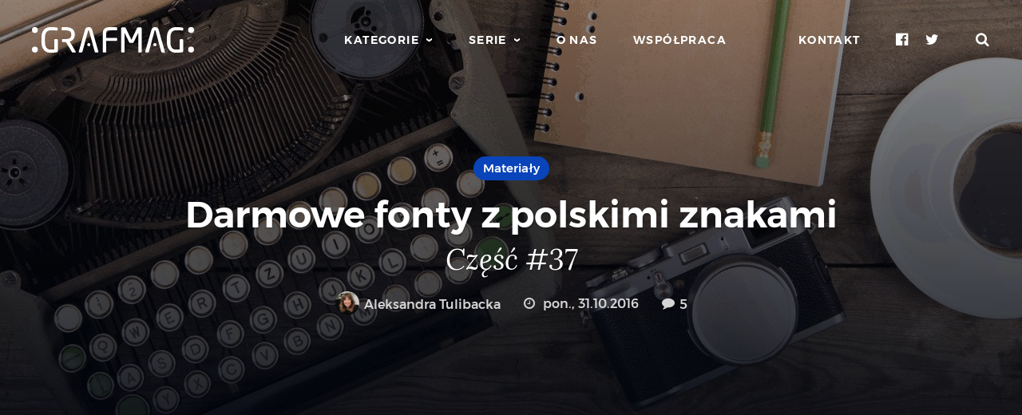

--- FILE ---
content_type: text/html; charset=UTF-8
request_url: https://grafmag.pl/artykuly/darmowe-fonty-z-polskimi-znakami-37
body_size: 7954
content:
<!doctype html>
<html lang="pl">
    <head>
        <meta charset="utf-8">
        <meta http-equiv="x-ua-compatible" content="ie=edge">
        <meta name="viewport" content="width=device-width, minimum-scale=1, maximum-scale=2">

        <title>Darmowe fonty z polskimi znakami - Część #37</title>
        <meta name="description" content="Minęło już ponad półtora miesiąca od ostatniego zestawienia darmowych fontów z polskimi znakami. Dzisiaj, po raz kolejny, zebrałam dla Was dziesięć ciekawy…">

        <link href="https://grafmag.pl/assets/build/frontend-7ce79b30cf.css" rel="stylesheet">

        <meta name="rating" content="general">
        <meta name="format-detection" content="telephone=no">
        <meta name="csrf-token" content="sBD8RT129x8CTWs2cZblbW8hQqwvK5FeT8QOVwBf">
        <meta name="theme-color" content="#0944ba">
        <meta name="msapplication-TileColor" content="#1158b8">
        <meta name="msapplication-TileImage" content="https://grafmag.pl/images/favicons/apple-touch-icon-144x144.png">

        <link href="https://grafmag.pl/assets/build/print-7370dabce5.css" rel="stylesheet" media="print">
        <link href="https://grafmag.pl/assets/images/favicons/apple-touch-icon-152x152.png" rel="apple-touch-icon-precomposed">
        <link href="https://grafmag.pl/manifest.json" rel="manifest">
        <link href="http://feeds.feedburner.com/grafmag?format=xml" rel="alternate" type="application/rss+xml" title="Kanał RSS magazynu Grafmag">

                    <script async src="https://www.googletagmanager.com/gtag/js?id=UA-2426168-16"></script>
            <script>
                window.dataLayer = window.dataLayer || [];
                function gtag(){dataLayer.push(arguments);}
                gtag('js', new Date());

                gtag('config', 'UA-2426168-16');

                            gtag('event', 'view_article', {
            'event_category': 'engagement',
            'event_label': '11587 /// Darmowe fonty z polskimi znakami - Część #37'
        });
                </script>

            <!-- Google Tag Manager -->
            <script>(function(w,d,s,l,i){w[l]=w[l]||[];w[l].push({'gtm.start':
                        new Date().getTime(),event:'gtm.js'});var f=d.getElementsByTagName(s)[0],
                    j=d.createElement(s),dl=l!='dataLayer'?'&l='+l:'';j.async=true;j.src=
                    'https://www.googletagmanager.com/gtm.js?id='+i+dl;f.parentNode.insertBefore(j,f);
                })(window,document,'script','dataLayer','GTM-56K6SH8');</script>
            <!-- End Google Tag Manager -->
        
        <link href="//grafmag.disqus.com" rel="preconnect">
        <link href="//connect.facebook.net" rel="preconnect">

        <meta property="onesignal:app_id" content="6bb7a968-1893-4bf6-8589-98f59383f00c">
                    <link rel="canonical" href="https://grafmag.pl/artykuly/darmowe-fonty-z-polskimi-znakami-37">
        <link rel="archives" href="https://grafmag.pl/artykuly">
        <link rel="index" href="https://grafmag.pl">

        <meta property="og:title" content="Darmowe fonty z polskimi znakami - Część #37">
        <meta property="og:description" content="Minęło już ponad półtora miesiąca od ostatniego zestawienia darmowych fontów z polskimi znakami. Dzisiaj, po raz kolejny, zebrałam dla Was dziesięć ciekawy…">
        <meta property="og:image" content="https://grafmag.pl/storage/media/c/9/c96e651946818e0787d6296f69549fe1/c/facebook_cover.jpg">
        <meta property="og:url" content="https://grafmag.pl/artykuly/darmowe-fonty-z-polskimi-znakami-37">
        <meta property="fb:app_id" content="233336656706349">
        <meta property="og:locale" content="pl_PL">
        <meta property="og:type" content="article">


        <meta property="article:published_time" content="2016-10-31T12:00:12+01:00">
        <meta property="article:modified_time" content="2026-01-27T12:07:24+01:00">
        <meta property="article:publisher" content="http://www.facebook.com/Grafmag">

        <meta name="twitter:card" content="summary_large_image">
        <meta name="twitter:url" content="https://grafmag.pl/artykuly/darmowe-fonty-z-polskimi-znakami-37">
        <meta name="twitter:title" content="Darmowe fonty z polskimi znakami - Część #37">
        <meta name="twitter:description" content="Minęło już ponad półtora miesiąca od ostatniego zestawienia darmowych fontów z polskimi znakami. Dzisiaj, po raz kolejny, zebrałam dla Was dziesięć ciekawy…">
        <meta name="twitter:image" content="https://grafmag.pl/storage/media/c/9/c96e651946818e0787d6296f69549fe1/c/facebook_cover.jpg">
        <meta name="twitter:domain" content="grafmag.pl">
        <meta name="twitter:site" content="@Grafmag">

                                    <meta property="article:section" content="Materiały">
                    
                                    
                                    
                                            <meta property="article:tag" content="czcionka">
                                    <meta property="article:tag" content="darmowe">
                                    <meta property="article:tag" content="font">
                                    <meta property="article:tag" content="font-face">
                                    <meta property="article:tag" content="Fontfabric">
                                    <meta property="article:tag" content="SIL Open Font License">
                                    <meta property="article:tag" content="TypeType">
                        
        <script type="application/ld+json">
            {"@context":"http:\/\/schema.org\/","@type":"Article","headline":"Darmowe fonty z polskimi znakami - Cz\u0119\u015b\u0107 #37","image":{"@type":"ImageObject","url":"https:\/\/grafmag.pl\/storage\/media\/c\/9\/c96e651946818e0787d6296f69549fe1\/c\/normal_cover.jpg","width":1200,"height":520},"author":[{"@type":"Person","name":"Aleksandra Tulibacka"}],"publisher":{"@type":"Organization","name":"Grafmag","url":"https:\/\/grafmag.pl","logo":{"@type":"ImageObject","url":"https:\/\/grafmag.pl\/images\/logo.jpg","width":203,"height":32}},"datePublished":"2016-10-31T12:00:12+01:00","dateModified":"2026-01-27T12:07:24+01:00","mainEntityOfPage":"https:\/\/grafmag.pl\/artykuly\/darmowe-fonty-z-polskimi-znakami-37"}
        </script>
        </head>
    <body>
                    <!-- Google Tag Manager (noscript) -->
                <noscript><iframe src="https://www.googletagmanager.com/ns.html?id=GTM-56K6SH8"
                            height="0" width="0" style="display:none;visibility:hidden"></iframe></noscript>
                <!-- End Google Tag Manager (noscript) -->
                <nav class="top">
            <h1 class="top__logo">
                <a href="https://grafmag.pl">
                    <img src="https://grafmag.pl/assets/images/logo.svg" width="203" height="32" class="top__logo_desktop" alt="Grafmag">
                    <img src="https://grafmag.pl/assets/images/logo-mobile.svg" width="18" height="32" class="top__logo_mobile" alt="Grafmag">
                </a>
            </h1>

            <ul class="top__menu">
                <li><a href="https://grafmag.pl/kategorie" class="expandable" data-menu="categories"><span>Kategorie</span></a></li>
                <li><a href="https://grafmag.pl/serie" class="expandable" data-menu="series"><span>Serie</span></a></li>
                <li><a href="https://grafmag.pl/o-nas">O nas</a></li>
                <li><a href="https://grafmag.pl/wspolpraca">Współpraca</a></li>
            </ul>

            <ul class="top__fixed">
                <li class="top__contact"><a href="https://grafmag.pl/kontakt">Kontakt</a></li>
                <li class="top__mobile-menu"><a href="https://grafmag.pl" class="expandable" data-menu="mobile"><span>Menu</span></a></li>
                <li class="top__social">
                    <a href="https://www.facebook.com/Grafmag" class="icon icon--facebook" target="_blank"><em>Facebook</em></a>
                    <a href="https://twitter.com/Grafmag" class="icon icon--twitter" target="_blank"><em>Twitter</em></a>

                </li>
                <li class="top__search"><a href="#" class="icon icon--search"><em>Szukaj</em></a></li>
            </ul>

            <form class="top__search-form" action="https://grafmag.pl/szukaj">
                <input type="search" name="s" placeholder="Wpisz szukaną frazę&hellip;"><button class="button button--light-blue"><span class="icon icon--search"></span></button>
            </form>
        </nav>

            <article class="article">
        <header class="article__header">
            <img src="https://grafmag.pl/storage/media/c/9/c96e651946818e0787d6296f69549fe1/c/normal_cover.jpg" alt="Okładka artykułu Darmowe fonty z polskimi znakami &mdash; Część #37" class="article__header_thumbnail">
            <div class="article__header_cover"></div>
            <div class="article__header_center">
                <div class="article__header_content">
                    
                                            <div class="article__header_categories">
                                                                                                <a href="https://grafmag.pl/kategoria/materialy" class="article__header_category">Materiały</a>
                                                                                    </div>
                    
                    <a href="https://grafmag.pl/artykuly/darmowe-fonty-z-polskimi-znakami-37">
                        <h2 class="article__header_title">Darmowe fonty z&nbsp;polskimi znakami</h2>
                        <h3 class="article__header_sub-title">Część #37</h3>
                    </a>

                    <div class="article__header_meta">
                                                    <div class="article__header_author">
                                                                    <a href="https://grafmag.pl/autor/aleksandra-wolska">
                                        <img src="https://grafmag.pl/storage/media/5/8/58845926c9bda650c3a9cb7ff6e64c91/avatar.jpeg" alt="Zdjęcie autora">
                                        Aleksandra Tulibacka
                                    </a>
                                                            </div>
                        
                                                    <time class="article__header_time icon icon--time" datetime="2016-10-31T12:00:12+01:00">
                                                                    pon., 31.10.2016
                                                            </time>
                        
                                                    <div class="article__header_comments"><a href="https://grafmag.pl/artykuly/darmowe-fonty-z-polskimi-znakami-37#komentarze" class="icon icon--comments"><span class="disqus-comment-count" data-disqus-identifier="11587">0</span></a></div>
                                            </div>
                </div>
            </div>
        </header>

                    <div class="money-maker__google-under-header money-maker__google-under-header--white">
                <script async src="//pagead2.googlesyndication.com/pagead/js/adsbygoogle.js"></script>
                <ins class="adsbygoogle" style="display: block; text-align: center;" data-ad-client="ca-pub-7097463718390548" data-ad-slot="8287654996" data-ad-format="auto"></ins>
                <script>(adsbygoogle = window.adsbygoogle || []).push({});</script>
            </div>
        
        <div class="article__content">
            <section class="article__body">
                <p>Min&#281;&#322;o ju&#380; ponad p&oacute;&#322;tora miesi&#261;ca od&nbsp;ostatniego zestawienia darmowych font&oacute;w z&nbsp;polskimi znakami. Dzisiaj, po&nbsp;raz kolejny, zebra&#322;am dla Was dziesi&#281;&#263; ciekawych i&nbsp;warto&#347;ciowych propozycji, kt&oacute;re mo&#380;ecie wykorzysta&#263; we&nbsp;w&#322;asnych pracach, tak&#380;e tych komercyjnych. Fonty, jakie znalaz&#322;y si&#281; w&nbsp;artykule pochodz&#261; zar&oacute;wno z&nbsp;Google Fonts, jak i&nbsp;z&nbsp;innych, niezale&#380;nych stron.&nbsp;Mam nadziej&#281;, &#380;e&nbsp;przypadn&#261; Wam do&nbsp;gustu, mnie najbardziej podobaj&#261; si&#281; te pisane.</p>
<h3><a href="http://www.fontfabric.com/akrobat/">Akrobat</a></h3>
<p>Bezszeryfowy, w&#261;ski kr&oacute;j, kt&oacute;ry&nbsp;zawiera a&#380; 8 odmian grubo&#347;ci. Udost&#281;pniany jest przez&nbsp;swoich tw&oacute;rc&oacute;w &ndash; fontfabric na&nbsp;ich standardowej licencji zezwalaj&#261;cej na&nbsp;wykorzystanie komercyjne.</p>
<p><a href="http://www.fontfabric.com/akrobat/"><img class="aligncenter" src="https://grafmag.pl/storage/media/d/c/dcacff2565700c8f88f59cf4a16f9dfc/Akrobat.png" alt="akrobat"></a></p>
<h3><a title="Solena Script" href="http://www.fontfabric.com/solena-script/">Solena Script</a></h3>
<p>Kolejna propozycja od&nbsp;fontfabric. Tym razem jest to&nbsp;finezyjny kr&oacute;j pisany, nada si&#281; do&nbsp;lekkich projekt&oacute;w o&nbsp;osobistym charakterze. Posiada jedn&#261; odmian&#281; i&nbsp;udost&#281;pniany jest na&nbsp;licencji standardowej tw&oacute;rc&oacute;w.</p>
<p><a href="http://www.fontfabric.com/solena-script/"><img class="aligncenter" src="https://grafmag.pl/storage/media/3/3/3332880692313818482a5a0286608ab6/Solena.png" alt="solena"></a></p>
<h2 class="fonts-page-title"><a href="https://fonts.google.com/specimen/Just+Me+Again+Down+Here">Just Me Again Down Here</a></h2>
<p>Kolejny pisany kr&oacute;j, tym razem jednak o&nbsp;wiele mniej formalny. Bardzo dobrze symuluje pismo r&#281;czne, jednak du&#380;e spacje nieco psuj&#261; jego og&oacute;lny wygl&#261;d (przyda si&#281; tutaj CSSowski&nbsp;word-spacing). Udost&#281;pniany jest na&nbsp;licencji&nbsp;<a href="http://scripts.sil.org/cms/scripts/page.php?site_id=nrsi&amp;id=OFL_web">Open Font License</a>.</p>
<p><img class="aligncenter" src="https://grafmag.pl/storage/media/f/7/f75dddd1e79826a219cb0bec217dc096/Just-Me-Again-Down-Here.png" alt="just-me-again-down-here"></p>
<h3><a href="https://fonts.google.com/specimen/Coiny">Coiny</a></h3>
<p>Kolejny kr&oacute;j nieco przypomina tekst pisany grubym i&nbsp;mi&#281;kkim pisakiem, wi&#281;c&nbsp;&#347;wietnie sprawdzi si&#281; w&nbsp;nieformalnych, nieco zabawowych projektach. Posiada jedn&#261; odmian&#281; grubo&#347;ci i&nbsp;udost&#281;pniany jest na&nbsp;licencji&nbsp;<a href="http://scripts.sil.org/cms/scripts/page.php?site_id=nrsi&amp;id=OFL_web">Open Font License</a>.</p>
<p><a href="https://fonts.google.com/specimen/Coiny"><img class="aligncenter" src="https://grafmag.pl/storage/media/b/0/b05b57f6add810d3b7490866d74c0053/Coiny.png" alt="coiny"></a></p>
<h2 class="fonts-page-title"><a href="https://fonts.google.com/specimen/Sacramento">Sacramento</a></h2>
<p>Po&nbsp;raz kolejny pozostajemy w&nbsp;krojach symuluj&#261;cych pismo odr&#281;czne. Sacramento zawiera jedn&#261; odmian&#281; grubo&#347;ci i&nbsp;udost&#281;pniany jest na&nbsp;licencji <a href="http://scripts.sil.org/cms/scripts/page.php?site_id=nrsi&amp;id=OFL_web">Open Font License</a>.</p>
<p><a href="https://fonts.google.com/specimen/Sacramento"><img class="aligncenter" src="https://grafmag.pl/storage/media/7/0/701d804549a4a23d3cae801dac6c2c75/Sacramento.png" alt="sacramento"></a></p>
<h3><a href="https://fonts.google.com/specimen/Mitr">Mitr</a></h3>
<p>Prosty, bezszeryfowy kr&oacute;j, kt&oacute;ry&nbsp;zosta&#322; wyposa&#380;ony w&nbsp;a&#380; 6 odmian grubo&#347;ci, wszystkie s&#261; niepochylone. Udost&#281;pniany jest na&nbsp;licencji&nbsp;<a href="http://scripts.sil.org/cms/scripts/page.php?site_id=nrsi&amp;id=OFL_web">Open Font License</a>.</p>
<p><a href="https://fonts.google.com/specimen/Mitr"><img class="aligncenter" src="https://grafmag.pl/storage/media/2/1/21c2c25487b9f30af6c4a9f6f10b09b2/Mitr.png" alt="mitr"></a></p>
<h2 class="fonts-page-title"><a href="https://fonts.google.com/specimen/Devonshire">Devonshire</a></h2>
<p>Kolejny font pisany, zawiera on&nbsp;jedn&#261; odmian&#281; grubo&#347;ci i&nbsp;nieco przypomina odr&#281;czne pismo pisakiem. Udost&#281;pniany jest na&nbsp;licencji&nbsp;<a href="http://scripts.sil.org/cms/scripts/page.php?site_id=nrsi&amp;id=OFL_web">Open Font License</a>.</p>
<p><a href="https://fonts.google.com/specimen/Devonshire"><img class="aligncenter" src="https://grafmag.pl/storage/media/f/8/f82798ec8909d23e55679ee26bb26437/Devonshire.png" alt="devonshire"></a></p>
<h3><a href="https://www.behance.net/gallery/43995197/Lemon-Tuesday-free-font">Lemon Tuesday</a></h3>
<p>&#346;wietny font stylizowany na&nbsp;pismo odr&#281;czne na&nbsp;kt&oacute;rego nie&#378;le si&#281; naczeka&#322;am (do&nbsp;tej pory wszystkie podobne kroje albo&nbsp;by&#322;y do&nbsp;u&#380;ytku niekomercyjnego, albo&nbsp;nie mia&#322;y polskich znak&oacute;w). Ten spe&#322;nia oba te wymagania, udost&#281;pniany jest na&nbsp;licencji&nbsp;<a href="http://scripts.sil.org/cms/scripts/page.php?site_id=nrsi&amp;id=OFL_web">Open Font License</a>.</p>
<p><a href="https://www.behance.net/gallery/43995197/Lemon-Tuesday-free-font"><img class="aligncenter" src="https://grafmag.pl/storage/media/a/c/ac450d10e166657ec8f93a1b65ca1b14/Lemon-Tuesday-1.png" alt="lemon-tuesday"></a></p>
<h3><a href="https://www.behance.net/gallery/34760019/Peace-Sans-FREE-FONT">Peace Sans</a></h3>
<p>Bardzo &#322;adny, gruby font, kt&oacute;ry&nbsp;&#347;wietnie sprawdzi si&#281; w&nbsp;nag&#322;&oacute;wkach czy&nbsp;na plakatach. Posiada jedn&#261; odmian&#281; i&nbsp;udost&#281;pniany jest na&nbsp;licencji&nbsp;<a href="http://scripts.sil.org/cms/scripts/page.php?site_id=nrsi&amp;id=OFL_web">Open Font License</a>.</p>
<p><a href="https://www.behance.net/gallery/34760019/Peace-Sans-FREE-FONT"><img class="aligncenter" src="https://grafmag.pl/storage/media/7/8/78ccad7da4c2fc2646d1848e965794c5/Peace-Sans.png" alt="peace-sans"></a></p>
<h3><a href="http://typetype.ru/files/fonts/wes.zip">Wes Anderson</a></h3>
<p><img class="aligncenter" src="https://grafmag.pl/storage/media/8/e/8e50baf642bd6685e593bf238aa27051/Wes.png" alt="wes"></p>
<p>Bardzo ciekawy, szeryfowy font o&nbsp;indywidualnym stylu. Zawiera jedn&#261; odmian&#281; i&nbsp;udost&#281;pniany jest na&nbsp;licencji&nbsp;<a href="http://scripts.sil.org/cms/scripts/page.php?site_id=nrsi&amp;id=OFL_web">Open Font License</a>&nbsp;przez TypeType. Klikni&#281;cie w&nbsp;obrazek i&nbsp;nag&#322;&oacute;wek rozpocznie jego pobieranie (nie&nbsp;mog&#322;am znale&#378;&#263; strony fontu).</p>

            </section>

            <div class="article__footer">
                
                                    <div class="article__stock">
                        Ilustracja w nagłówku artykułu:
                                                    <a href="https://pl.fotolia.com/id/123448075">
                                                    &copy; Sensay, Fotolia
                                                    </a>
                                            </div>
                
                                    <div class="article__tags">
                                                    <a href="https://grafmag.pl/tag/czcionka">czcionka</a>, 
                                                    <a href="https://grafmag.pl/tag/darmowe">darmowe</a>, 
                                                    <a href="https://grafmag.pl/tag/font">font</a>, 
                                                    <a href="https://grafmag.pl/tag/font-face">font-face</a>, 
                                                    <a href="https://grafmag.pl/tag/fontfabric">Fontfabric</a>, 
                                                    <a href="https://grafmag.pl/tag/sil-open-font-license">SIL Open Font License</a>, 
                                                    <a href="https://grafmag.pl/tag/typetype">TypeType</a>
                                            </div>
                
                <div class="article__social">
                                            <a href="https://grafmag.pl/artykuly/darmowe-fonty-z-polskimi-znakami-37#komentarze" class="button button--social button--social--comments"><span class="icon icon--comments2"></span> <span class="disqus-comment-count" data-disqus-identifier="11587">0</span></a>
                                        <a href="#" class="button button--social button--social--share print-page"><span class="icon icon--print"></span></a>
                                            <a href="#" class="button button--social button--social--facebook facebook-share" data-url="https://grafmag.pl/artykuly/darmowe-fonty-z-polskimi-znakami-37"><span class="icon icon--facebook2"></span><span class="text"> Udostępnij</span></a>
                        <a href="https://twitter.com/share?url=https%3A%2F%2Fgrafmag.pl%2Fartykuly%2Fdarmowe-fonty-z-polskimi-znakami-37&amp;via=Grafmag" class="button button--social button--social--twitter twitter-share" target="_blank"><span class="icon icon--twitter"></span><span class="text"> Tweetuj</span></a>
                                    </div>

                                    <nav class="article__series-navigation">
                                                    <a href="https://grafmag.pl/artykuly/darmowe-fonty-z-polskimi-znakami-36" class="button"><span class="icon icon--arrow-left"></span><span class="text"> Poprzedni z serii</span></a>
                                                                            <a href="https://grafmag.pl/artykuly/darmowe-fonty-z-polskimi-znakami-38" class="button"><span class="text">Następny z serii </span><span class="icon icon--arrow-right"></span></a>
                                            </nav>
                
                                    <div class="article__authors">
                                                    <div class="article__author">
                                <div class="article__author_image">
                                    <a href="https://grafmag.pl/autor/aleksandra-wolska"><img src="https://grafmag.pl/storage/media/5/8/58845926c9bda650c3a9cb7ff6e64c91/avatar.jpeg" alt="Zdjęcie autora"></a>
                                </div>
                                <div class="article__author_content">
                                    <div class="article__author_name"><a href="https://grafmag.pl/autor/aleksandra-wolska">Aleksandra Tulibacka</a> <span>autor artykułu</span></div>
                                    <div class="article__author_bio">Założycielka magazynu Grafmag, współorganizatorka konferencji dla projektantów GrafConf, właścicielka studia graficznego OH! Studio.</div>
                                    <div class="article__author_social">
                                                                                    <a href="http://www.ohstudio.pl" class="button button--social button--social--small button--social--url icon icon--globe" target="_blank"></a>
                                                                                                                                                                                                            <a href="https://www.instagram.com/olatulibacka" class="button button--social button--social--small button--social--instagram icon icon--instagram" target="_blank"></a>
                                                                                                                            <a href="https://pl.linkedin.com/in/aleksandra-tulibacka" class="button button--social button--social--small button--social--linkedin icon icon--linkedin" target="_blank"></a>
                                                                            </div>
                                </div>
                            </div>
                                            </div>
                
                                    <div class="money-maker__google-article-under-author">
                        <script async src="//pagead2.googlesyndication.com/pagead/js/adsbygoogle.js"></script>
                        <ins class="adsbygoogle" style="display:block" data-ad-client="ca-pub-7097463718390548" data-ad-slot="6603834398" data-ad-format="auto"></ins>
                        <script>(adsbygoogle = window.adsbygoogle || []).push({});</script>
                    </div>
                
                                    <div class="article__comments" id="komentarze">
                        <div id="disqus_thread"></div>
                                                    <script>
                                var disqus_config = function () {
                                    this.page.identifier = '11587';
                                    this.page.url = 'https://grafmag.pl/artykuly/darmowe-fonty-z-polskimi-znakami-37';
                                    this.page.title = 'Darmowe fonty z polskimi znakami - Część #37';
                                };
                                (function() {
                                    var d = document, s = d.createElement('script');
                                    s.src = 'https://grafmag.disqus.com/embed.js';
                                    s.setAttribute('data-timestamp', +new Date());
                                    (d.head || d.body).appendChild(s);
                                })();
                            </script>
                                            </div>
                            </div>
        </div>

                    <div class="article__related">
                <div class="article__related_header">To może Cię zainteresować</div>

                <ul class="article__related_articles">
                                            <li class="article__related_article">
                            <a href="https://grafmag.pl/artykuly/darmowe-fonty-z-polskimi-znakami-czesc-78" class="article__related_article_header">
                                <div class="article__related_article_cover" style="background-image: url('https://grafmag.pl/storage/media/7/d/7d62228d788292ee693d12fd549e7745/c/small_cover.jpg');"></div>
                                <div class="article__related_article_title">Darmowe fonty z&nbsp;polskimi znakami</div>
                                <div class="article__related_article_subtitle">Część #78</div>
                            </a>
                            <div class="article__related_article_footer">
                                                                                                            <a href="https://grafmag.pl/autor/aleksandra-wolska" class="article__related_article_footer_author">Aleksandra Tulibacka</a>
                                                                                                    <time class="article__related_article_footer_time icon icon--time">23.09.2025</time>
                            </div>
                        </li>

                                                                    <li class="article__related_article">
                            <a href="https://grafmag.pl/artykuly/warsztaty-fotograficzne-fotolia-studio-fitness" class="article__related_article_header">
                                <div class="article__related_article_cover" style="background-image: url('https://grafmag.pl/storage/media/e/a/eae15aabaa768ae4a5993a8a4f4fa6e4/c/small_cover.jpg');"></div>
                                <div class="article__related_article_title">Fotolia „Studio Fitness”</div>
                                <div class="article__related_article_subtitle">Warsztaty fotograficzne</div>
                            </a>
                            <div class="article__related_article_footer">
                                                                                                            <a href="https://grafmag.pl/autor/aleksandra-wolska" class="article__related_article_footer_author">Aleksandra Tulibacka</a>
                                                                                                    <time class="article__related_article_footer_time icon icon--time">25.02.2016</time>
                            </div>
                        </li>

                                                                    <li class="article__related_article">
                            <a href="https://grafmag.pl/artykuly/darmowe-fonty-z-polskimi-znakami-31" class="article__related_article_header">
                                <div class="article__related_article_cover" style="background-image: url('https://grafmag.pl/storage/media/5/f/5f8a7deb15235a128fcd99ad6bfde11e/c/small_cover.jpg');"></div>
                                <div class="article__related_article_title">Darmowe fonty z&nbsp;polskimi znakami</div>
                                <div class="article__related_article_subtitle">Część #31</div>
                            </a>
                            <div class="article__related_article_footer">
                                                                                                            <a href="https://grafmag.pl/autor/aleksandra-wolska" class="article__related_article_footer_author">Aleksandra Tulibacka</a>
                                                                                                    <time class="article__related_article_footer_time icon icon--time">25.01.2016</time>
                            </div>
                        </li>

                                                                    <li class="article__related_article">
                            <a href="https://grafmag.pl/artykuly/darmowe-fonty-z-polskimi-znakami-29" class="article__related_article_header">
                                <div class="article__related_article_cover" style="background-image: url('https://grafmag.pl/storage/media/e/e/ee1abc6b5f7c6acb34ad076b05d40815/c/small_cover.jpg');"></div>
                                <div class="article__related_article_title">Darmowe fonty z&nbsp;polskimi znakami</div>
                                <div class="article__related_article_subtitle">Część #29</div>
                            </a>
                            <div class="article__related_article_footer">
                                                                                                            <a href="https://grafmag.pl/autor/aleksandra-wolska" class="article__related_article_footer_author">Aleksandra Tulibacka</a>
                                                                                                    <time class="article__related_article_footer_time icon icon--time">29.10.2015</time>
                            </div>
                        </li>

                                                            </ul>
            </div>
            </article>

        <div class="footer">
            <div class="footer__notify">
                <div class="footer__container footer__container--no-pb">
                    <div class="footer__notify_content">
                        <div class="footer__notify_newsletter">
                            <div class="footer__notify_subheader">Chcesz być na bieżąco?</div>
                            <div class="footer__notify_header">Subskrybuj grafmagowy newsletter!</div>
                            <div class="footer__notify_description">Zapisz się, a&nbsp;otrzymasz informacje o&nbsp;nowych artykułach, promocjach i&nbsp;akcjach naszych oraz naszych partnerów.</div>
                            <form action="https://grafmag.pl/subskrybuj" class="footer__notify_form" method="post">
                                <input type="email" placeholder="adres email" aria-label="adres email">
                                <button class="button button--light-blue" aria-label="Subskrybuj"><span class="icon icon--send"></span></button>
                                <div class="footer__notify_loader"><div class="footer__notify_loader_blob footer__notify_loader_blob-0"></div><div class="footer__notify_loader_blob footer__notify_loader_blob-1"></div><div class="footer__notify_loader_blob footer__notify_loader_blob-2"></div><div class="footer__notify_loader_blob footer__notify_loader_blob-3"></div><div class="footer__notify_loader_blob footer__notify_loader_blob-4"></div><div class="footer__notify_loader_blob footer__notify_loader_blob-5"></div></div>
                                <div class="footer__notify_error"></div>
                                <div class="footer__notify_success"></div>
                            </form>
                        </div>

                        <div class="footer__notify_push">
                            <div class="footer__notify_subheader">Nie chcesz niczego przegapić?</div>
                            <div class="footer__notify_header">Damy Ci znać o&nbsp;nowych artykułach</div>
                            <div class="footer__notify_description">Klikając na poniższy przycisk i&nbsp;wyrażając zgodę w&nbsp;swojej przeglądarce otrzymasz informację o&nbsp;każdej nowej publikacji.</div>
                            <div class="footer__notify_button">
                                <button type="button" class="button button--light-blue">Włącz powiadomienia</button>
                            </div>
                        </div>

                        <div class="footer__notify_facebook">
                            <div class="fb-page" data-href="https://www.facebook.com/Grafmag/" data-small-header="false" data-adapt-container-width="true" data-hide-cover="false" data-show-facepile="true"><blockquote cite="https://www.facebook.com/Grafmag/" class="fb-xfbml-parse-ignore"><a href="https://www.facebook.com/Grafmag/">Grafmag</a></blockquote></div>
                        </div>
                    </div>
                </div>
            </div>
            <div class="footer__bottom">
                <div class="footer__container">
                    <div class="footer__logo">
                        <a href="https://grafmag.pl"><img src="https://grafmag.pl/assets/images/logo.svg" alt="Grafmag"></a>
                    </div>
                    <ul class="footer__nav">
                        <li><a href="https://grafmag.pl/wspolpraca">Współpraca</a></li>
                        <li><a href="https://grafmag.pl/pisz-dla-nas">Pisz dla nas</a></li>
                        <li><a href="https://grafmag.pl/autorzy">Autorzy artykułów</a></li>
                        <li><a href="https://grafmag.pl/o-nas">O nas</a></li>
                        <li><a href="https://grafmag.pl/zasady-korzystania">Zasady korzystania</a></li>
                        <li><a href="https://grafmag.pl/polityka-prywatnosci">Polityka prywatności</a></li>
                        <li><a href="https://grafmag.pl/kontakt">Kontakt</a></li>
                    </ul>
                    <div class="footer__copyrights">
                        &copy; 2012 - 2026 <a href="https://grafmag.pl">Grafmag</a>. Wszystkie prawa zastrzeżone.
                    </div>
                    <div class="footer__cookies">Używamy informacji zapisanych za pomocą cookies i podobnych technologii m.in. w celach reklamowych i statystycznych. <a href="https://grafmag.pl/polityka-prywatnosci">Więcej informacji &raquo;</a></div>
                </div>
            </div>
        </div>

        <nav class="menu menu--categories">
            <div class="menu__content">
                <ul>
            <li><a href="https://grafmag.pl/kategoria/poradniki">Poradniki</a></li>
            <li><a href="https://grafmag.pl/kategoria/teoria">Teoria</a></li>
            <li><a href="https://grafmag.pl/kategoria/inspiracje">Inspiracje</a></li>
            <li><a href="https://grafmag.pl/kategoria/materialy">Materiały</a></li>
            <li><a href="https://grafmag.pl/kategoria/felietony">Felietony</a></li>
            <li><a href="https://grafmag.pl/kategoria/wywiady">Wywiady</a></li>
            <li><a href="https://grafmag.pl/kategoria/recenzje">Recenzje</a></li>
            <li><a href="https://grafmag.pl/kategoria/aktualnosci">Aktualności</a></li>
            <li><a href="https://grafmag.pl/kategoria/informacje-prasowe">Informacje prasowe</a></li>
    </ul>            </div>
        </nav>

        <nav class="menu menu--series">
            <div class="menu__content">
                <ul>
            <li><a href="https://grafmag.pl/seria/darmowe-fonty-z-polskimi-znakami">Darmowe fonty z polskimi znakami</a></li>
            <li><a href="https://grafmag.pl/seria/inspirujace-projekty-polakow">Inspirujące projekty Polaków</a></li>
            <li><a href="https://grafmag.pl/seria/trendy-w-tworzeniu-stron-internetowych">Trendy w tworzeniu stron internetowych</a></li>
            <li><a href="https://grafmag.pl/seria/sklad-dlugich-dokumentow-w-indesign">Skład długich dokumentów w InDesign</a></li>
            <li><a href="https://grafmag.pl/seria/darmowe-materialy">Darmowe materiały</a></li>
            <li><a href="https://grafmag.pl/seria/kolory-w-projektowaniu">Kolory w projektowaniu</a></li>
            <li><a href="https://grafmag.pl/seria/co-nowego-dla-projektantow-ciekawe-linki">Ciekawe linki</a></li>
            <li><a href="https://grafmag.pl/seria/inspirujace-strony-internetowe">Inspirujące strony internetowe</a></li>
            <li><a href="https://grafmag.pl/seria/historia-jednego-projektu">Historia jednego projektu</a></li>
            <li><a href="https://grafmag.pl/seria/historia-polskiego-plakatu">Polski plakat na przestrzeni lat</a></li>
            <li><a href="https://grafmag.pl/seria/prelekcje-grafconf">Prelekcje z konferencji z GrafConf</a></li>
            <li><a href="https://grafmag.pl/seria/w-swiecie-papieru-uszlachetnienia-w-praktyce">W świecie papieru - uszlachetnienia w praktyce</a></li>
            <li><a href="https://grafmag.pl/seria/zarobki-projektantow-graficznych">Zarobki projektantów graficznych</a></li>
            <li><a href="https://grafmag.pl/seria/projekt-tygodnia">Projekt tygodnia</a></li>
    </ul>            </div>
        </nav>

        <nav class="menu menu--mobile">
            <div class="menu__content">
                <ul>
                    <li><a href="https://grafmag.pl/kategorie">Kategorie</a></li>
                    <li><a href="https://grafmag.pl/serie">Serie</a></li>
                    <li><a href="https://grafmag.pl/o-nas">O nas</a></li>
                    <li><a href="https://grafmag.pl/wspolpraca">Współpraca</a></li>
                    <li><a href="https://grafmag.pl/kontakt">Kontakt</a></li>
                    <li class="menu__social">
                        <a href="https://www.facebook.com/Grafmag" class="menu__social icon icon--facebook" target="_blank"><em>Facebook</em></a>
                        <a href="https://twitter.com/Grafmag" class="menu__social icon icon--twitter" target="_blank"><em>Twitter</em></a>

                    </li>
                </ul>
            </div>
        </nav>

        <div class="menu__to-top">
            <a href="#" class="menu__social icon icon--arrow-right"></a>
        </div>

        <div id="fb-root"></div>

        <script async src="https://grafmag.pl/assets/build/frontend-35b9cd40ae.js"></script>
            <script src="https://grafmag.pl/assets/build/prism-920b350ece.js" async></script>
            <script id="dsq-count-scr" src="//grafmag.disqus.com/count.js" async></script>
        </body>
</html>

--- FILE ---
content_type: text/html; charset=utf-8
request_url: https://disqus.com/embed/comments/?base=default&f=grafmag&t_i=11587&t_u=https%3A%2F%2Fgrafmag.pl%2Fartykuly%2Fdarmowe-fonty-z-polskimi-znakami-37&t_e=Darmowe%20fonty%20z%20polskimi%20znakami%20-%20Cz%C4%99%C5%9B%C4%87%20%2337&t_d=Darmowe%20fonty%20z%20polskimi%20znakami%20-%20Cz%C4%99%C5%9B%C4%87%20%2337&t_t=Darmowe%20fonty%20z%20polskimi%20znakami%20-%20Cz%C4%99%C5%9B%C4%87%20%2337&s_o=default
body_size: 2911
content:
<!DOCTYPE html>

<html lang="pl" dir="ltr" class="not-supported type-">

<head>
    <title>Komentarze Disqus</title>

    
    <meta name="viewport" content="width=device-width, initial-scale=1, maximum-scale=1, user-scalable=no">
    <meta http-equiv="X-UA-Compatible" content="IE=edge"/>

    <style>
        .alert--warning {
            border-radius: 3px;
            padding: 10px 15px;
            margin-bottom: 10px;
            background-color: #FFE070;
            color: #A47703;
        }

        .alert--warning a,
        .alert--warning a:hover,
        .alert--warning strong {
            color: #A47703;
            font-weight: bold;
        }

        .alert--error p,
        .alert--warning p {
            margin-top: 5px;
            margin-bottom: 5px;
        }
        
        </style>
    
    <style>
        
        html, body {
            overflow-y: auto;
            height: 100%;
        }
        

        #error {
            display: none;
        }

        .clearfix:after {
            content: "";
            display: block;
            height: 0;
            clear: both;
            visibility: hidden;
        }

        
    </style>

</head>
<body>
    

    
    <div id="error" class="alert--error">
        <p>Nie udało nam się wczytać Disqusa. Jeśli jesteś moderatorem, odwiedź nasz <a href="https://docs.disqus.com/help/83/">poradnik rozwiązywania problemów</a>.</p>
    </div>

    
    <script type="text/json" id="disqus-forumData">{"session":{"canModerate":false,"audienceSyncVerified":false,"canReply":true,"mustVerify":false,"recaptchaPublicKey":"6LfHFZceAAAAAIuuLSZamKv3WEAGGTgqB_E7G7f3","mustVerifyEmail":false},"forum":{"aetBannerConfirmation":null,"founder":"7968977","twitterName":"grafmag","commentsLinkOne":"1","guidelines":null,"disableDisqusBrandingOnPolls":false,"commentsLinkZero":"0","disableDisqusBranding":false,"id":"grafmag","createdAt":"2012-02-05T17:07:23.539335","category":"Tech","aetBannerEnabled":false,"aetBannerTitle":null,"raw_guidelines":null,"initialCommentCount":null,"votingType":null,"daysUnapproveNewUsers":null,"installCompleted":true,"moderatorBadgeText":"Grafmag","commentPolicyText":null,"aetEnabled":false,"channel":null,"sort":2,"description":null,"organizationHasBadges":true,"newPolicy":true,"raw_description":null,"customFont":null,"language":"pl","adsReviewStatus":1,"commentsPlaceholderTextEmpty":null,"daysAlive":0,"forumCategory":{"date_added":"2016-01-28T01:54:31","id":8,"name":"Tech"},"linkColor":null,"colorScheme":"light","pk":"1268263","commentsPlaceholderTextPopulated":null,"permissions":{},"commentPolicyLink":null,"aetBannerDescription":null,"favicon":{"permalink":"https://disqus.com/api/forums/favicons/grafmag.jpg","cache":"https://c.disquscdn.com/uploads/forums/126/8263/favicon.png"},"name":"Grafmag","commentsLinkMultiple":"{num}","settings":{"threadRatingsEnabled":false,"adsDRNativeEnabled":false,"behindClickEnabled":false,"disable3rdPartyTrackers":false,"adsVideoEnabled":false,"adsProductVideoEnabled":false,"adsPositionBottomEnabled":false,"ssoRequired":false,"contextualAiPollsEnabled":false,"unapproveLinks":false,"adsPositionRecommendationsEnabled":false,"adsEnabled":false,"adsProductLinksThumbnailsEnabled":false,"hasCustomAvatar":true,"organicDiscoveryEnabled":false,"adsProductDisplayEnabled":false,"adsProductLinksEnabled":false,"audienceSyncEnabled":false,"threadReactionsEnabled":true,"linkAffiliationEnabled":false,"adsPositionAiPollsEnabled":false,"disableSocialShare":false,"adsPositionTopEnabled":false,"adsProductStoriesEnabled":false,"sidebarEnabled":false,"adultContent":false,"allowAnonVotes":false,"gifPickerEnabled":true,"mustVerify":true,"badgesEnabled":false,"mustVerifyEmail":true,"allowAnonPost":true,"unapproveNewUsersEnabled":false,"mediaembedEnabled":true,"aiPollsEnabled":false,"userIdentityDisabled":false,"adsPositionPollEnabled":false,"discoveryLocked":false,"validateAllPosts":false,"adsSettingsLocked":false,"isVIP":false,"adsPositionInthreadEnabled":false},"organizationId":953364,"typeface":"sans-serif","url":"https://grafmag.pl/","daysThreadAlive":0,"avatar":{"small":{"permalink":"https://disqus.com/api/forums/avatars/grafmag.jpg?size=32","cache":"https://c.disquscdn.com/uploads/forums/126/8263/avatar32.jpg?1368391671"},"large":{"permalink":"https://disqus.com/api/forums/avatars/grafmag.jpg?size=92","cache":"https://c.disquscdn.com/uploads/forums/126/8263/avatar92.jpg?1368391671"}},"signedUrl":"https://disq.us/?url=https%3A%2F%2Fgrafmag.pl%2F&key=nxbG341MLXy2EA4-hhYPYQ"}}</script>

    <div id="postCompatContainer"><div class="comment__wrapper"><div class="comment__name clearfix"><img class="comment__avatar" src="https://c.disquscdn.com/uploads/users/23061/6505/avatar92.jpg?1573658873" width="32" height="32" /><strong><a href="">Estera Mrówka</a></strong> &bull; 8 lat temu
        </div><div class="comment__content"><p>Czyżby już nie było lemon tuesday ;( ?</p></div></div><div class="comment__wrapper"><div class="comment__name clearfix"><img class="comment__avatar" src="https://c.disquscdn.com/uploads/users/1548/5768/avatar92.jpg?1587977034" width="32" height="32" /><strong><a href="">Aleksandra Tulibacka</a></strong> &bull; 8 lat temu
        </div><div class="comment__content"><p>Dlaczego? Ja pobrałam.</p></div></div><div class="comment__wrapper"><div class="comment__name clearfix"><img class="comment__avatar" src="https://c.disquscdn.com/uploads/forums/126/8263/avatar92.jpg?1368391671" width="32" height="32" /><strong><a href="">octamediator</a></strong> &bull; 9 lat temu
        </div><div class="comment__content"><p>Fajne zestawienie, bardzo często używam Akrobat'a :)</p></div></div><div class="comment__wrapper"><div class="comment__name clearfix"><img class="comment__avatar" src="https://c.disquscdn.com/uploads/forums/126/8263/avatar92.jpg?1368391671" width="32" height="32" /><strong><a href="">Krzysztof</a></strong> &bull; 9 lat temu
        </div><div class="comment__content"><p>Sacramento powinno mieć niżej ramię przy t a wyżej przy ł a jest odwrotnie.<br><a href="https://disq.us/url?url=https%3A%2F%2Ffonts.google.com%2Fselection%3Fselection.family%3DSacramento%3AjDPrJP098_FNPfNz96XwDCbxpzw&amp;cuid=1268263" rel="nofollow noopener" target="_blank" title="https://fonts.google.com/selection?selection.family=Sacramento">https://fonts.google.com/se...</a> wpisanie trzeba i łrzeba pokazuje jak ten font jest nieczytelny.Nada się raczej do nagłówków ale chyb się przyda.<br>Dzięki.</p></div></div><div class="comment__wrapper"><div class="comment__name clearfix"><img class="comment__avatar" src="https://c.disquscdn.com/uploads/users/14518/8061/avatar92.jpg?1424376127" width="32" height="32" /><strong><a href="">Marek Kowalik</a></strong> &bull; 9 lat temu
        </div><div class="comment__content"><p>Faktycznie. Ładny krój, ale ma swoje wady. Spróbuj wpisać "tło". Wygląda jak "tta" do tego z niedorobioną pierwszą literą.</p></div></div></div>


    <div id="fixed-content"></div>

    
        <script type="text/javascript">
          var embedv2assets = window.document.createElement('script');
          embedv2assets.src = 'https://c.disquscdn.com/embedv2/latest/embedv2.js';
          embedv2assets.async = true;

          window.document.body.appendChild(embedv2assets);
        </script>
    



    
</body>
</html>


--- FILE ---
content_type: text/html; charset=utf-8
request_url: https://www.google.com/recaptcha/api2/aframe
body_size: 264
content:
<!DOCTYPE HTML><html><head><meta http-equiv="content-type" content="text/html; charset=UTF-8"></head><body><script nonce="vckooL0M0-oE_9OMPHaupw">/** Anti-fraud and anti-abuse applications only. See google.com/recaptcha */ try{var clients={'sodar':'https://pagead2.googlesyndication.com/pagead/sodar?'};window.addEventListener("message",function(a){try{if(a.source===window.parent){var b=JSON.parse(a.data);var c=clients[b['id']];if(c){var d=document.createElement('img');d.src=c+b['params']+'&rc='+(localStorage.getItem("rc::a")?sessionStorage.getItem("rc::b"):"");window.document.body.appendChild(d);sessionStorage.setItem("rc::e",parseInt(sessionStorage.getItem("rc::e")||0)+1);localStorage.setItem("rc::h",'1769821812849');}}}catch(b){}});window.parent.postMessage("_grecaptcha_ready", "*");}catch(b){}</script></body></html>

--- FILE ---
content_type: text/css
request_url: https://grafmag.pl/assets/build/print-7370dabce5.css
body_size: 212
content:
.top{display:none}.article__header{background-color:#fff;height:auto;padding-top:2rem}.article__header_center{height:auto}.article__header_categories,.article__header_cover,.article__header_thumbnail{display:none}.article__header_sub-title,.article__header_title{color:#141518}.article__header_meta{display:none}.article__content{padding-bottom:0;padding-top:0}.article__body{font-size:1.4rem}.article__body a{color:#4b4c4f}.article__series-navigation,.article__social,.article__tags{display:none}.article__authors{padding-top:5rem}.article__author_social,.article__comments,.article__related{display:none}.footer{background-color:#fff}.footer__logo,.footer__nav,.footer__newsletter{display:none}.footer__copyrights{color:#4b4c4f;float:none;text-align:center}.footer__copyrights a{color:#4b4c4f}



--- FILE ---
content_type: application/javascript; charset=UTF-8
request_url: https://grafmag.disqus.com/count-data.js?1=11587
body_size: 210
content:
var DISQUSWIDGETS;

if (typeof DISQUSWIDGETS != 'undefined') {
    DISQUSWIDGETS.displayCount({"text":{"and":"i","comments":{"zero":"0","multiple":"{num}","one":"1"}},"counts":[{"id":"11587","comments":5}]});
}